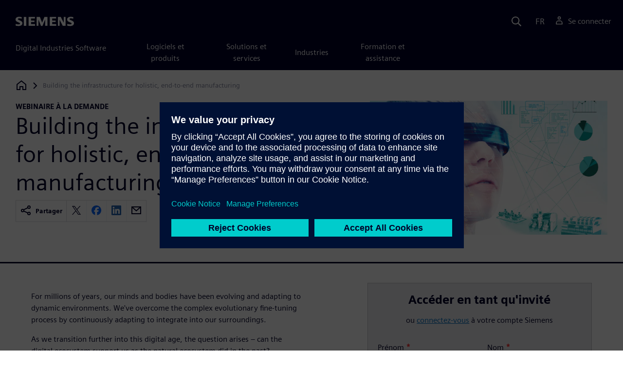

--- FILE ---
content_type: text/html
request_url: https://webinars.sw.siemens.com/fr-FR/holistic-end-to-end-manufacturing/
body_size: 6712
content:
<!doctype html>
<html lang="en">
    <head>
        
        
        

        
        

        
        <link rel="preconnect" href="https://static.sw.cdn.siemens.com" /><link rel="dns-prefetch" href="https://static.sw.cdn.siemens.com" /><link rel="preconnect" href="https://images.sw.cdn.siemens.com/" /><link rel="dns-prefetch" href="https://images.sw.cdn.siemens.com/" /><link rel="icon" type="image/svg+xml" href="/img/favicon.svg" /><link rel="alternate icon" href="/img/favicon.ico" /><link rel="stylesheet" href="/styles.css" /><link rel="canonical" href="https://webinars.sw.siemens.com/en-US/holistic-end-to-end-manufacturing/" /><link rel="alternate" href="https://webinars.sw.siemens.com/en-US/holistic-end-to-end-manufacturing/" hreflang="en" /><link rel="alternate" href="https://webinars.sw.siemens.com/zh-CN/holistic-end-to-end-manufacturing/" hreflang="zh" /><link rel="alternate" href="https://webinars.sw.siemens.com/cs-CZ/holistic-end-to-end-manufacturing/" hreflang="cs" /><link rel="alternate" href="https://webinars.sw.siemens.com/fr-FR/holistic-end-to-end-manufacturing/" hreflang="fr" /><link rel="alternate" href="https://webinars.sw.siemens.com/de-DE/holistic-end-to-end-manufacturing/" hreflang="de" /><link rel="alternate" href="https://webinars.sw.siemens.com/it-IT/holistic-end-to-end-manufacturing/" hreflang="it" /><link rel="alternate" href="https://webinars.sw.siemens.com/ja-JP/holistic-end-to-end-manufacturing/" hreflang="ja" /><link rel="alternate" href="https://webinars.sw.siemens.com/ko-KR/holistic-end-to-end-manufacturing/" hreflang="ko" /><link rel="alternate" href="https://webinars.sw.siemens.com/pl-PL/holistic-end-to-end-manufacturing/" hreflang="pl" /><link rel="alternate" href="https://webinars.sw.siemens.com/pt-BR/holistic-end-to-end-manufacturing/" hreflang="pt" /><link rel="alternate" href="https://webinars.sw.siemens.com/es-ES/holistic-end-to-end-manufacturing/" hreflang="es" /><link rel="alternate" href="https://webinars.sw.siemens.com/zh-TW/holistic-end-to-end-manufacturing/" hreflang="zh" /><link rel="alternate" href="https://webinars.sw.siemens.com/en-US/holistic-end-to-end-manufacturing/" hreflang="x-default" /><meta charSet="utf-8" /><meta http-equiv="x-ua-compatible" content="ie=edge" /><meta name="viewport" content="width=device-width, initial-scale=1, shrink-to-fit=no" /><meta name="description" content="Dive deep into the intersection between electronics and mechanical manufacturing in our new webinar."><meta property="og:type" content="website"><meta property="og:url" content="https://webinars.sw.siemens.com/fr-FR/holistic-end-to-end-manufacturing/"><meta property="og:locale" content="fr-FR"><meta property="og:title" content="Digital Evolution and Smart Manufacturing"><meta property="og:description" content="Dive deep into the intersection between electronics and mechanical manufacturing in our new webinar."><meta property="og:site_name" content="Siemens Digital Industries Software"><meta property="og:image" content="//images.ctfassets.net/17si5cpawjzf/5sV4ySvnCqd7yFerT7lhPm/a8b4a27780fb0e316d2f540f2b287f76/SIEMENS-Futuristic-Woman-with-Manufacturing-Vision-Smart_20Manufacturing_20PCB_20Assembly_20Flow_tcm27-92226.jpg"><meta name="twitter:card" content="summary_large_image"><meta name="twitter:site" content="Siemens Digital Industries Software"><meta name="twitter:title" content="Digital Evolution and Smart Manufacturing"><meta name="twitter:description" content="Dive deep into the intersection between electronics and mechanical manufacturing in our new webinar."><meta name="twitter:image" content="https://images.ctfassets.net/17si5cpawjzf/5sV4ySvnCqd7yFerT7lhPm/a8b4a27780fb0e316d2f540f2b287f76/SIEMENS-Futuristic-Woman-with-Manufacturing-Vision-Smart_20Manufacturing_20PCB_20Assembly_20Flow_tcm27-92226.jpg"><meta name="twitter:creator" content="@sw.siemens.com"><title>Digital Evolution and Smart Manufacturing | Siemens</title>

        <link rel="preload" href="/css/disw.css" as="style" type="text/css"/>
        <link rel="preload" href="https://static.sw.cdn.siemens.com/digitalexperiences/search/1.x/searchHeaderVital.css" as="style" type="text/css"/>
        <link rel="modulepreload" href="https://static.sw.cdn.siemens.com/disw/universal-components/1.x/web/index.js">
        <link rel="preload" href="https://static.sw.cdn.siemens.com/disw/disw-utils/1.x/disw-utils.min.js" as="script" type="text/javascript"/>

        <link rel="stylesheet" type="text/css" href="/css/disw.css"/>
        <link rel='stylesheet' type="text/css" href='https://static.sw.cdn.siemens.com/digitalexperiences/search/1.x/searchHeaderVital.css'/>
            <script>
                window.parseQueryString = function() {
                    if (window.location && window.location.search) {
                        return window.location.search
                        .slice(1)
                        .split('&')
                        .reduce((acc, pair) => {
                            const [key, value] = pair.split('=');
                            if (key) {
                            acc[decodeURIComponent(key)] = value ? decodeURIComponent(value) : '';
                            }
                            return acc;
                        }, {});
                    }
                    return {};
                }
                const segmentPayload = {"resource_name":"Building the infrastructure for holistic, end-to-end manufacturing","resource_type":"On-Demand Webinar","category":"On-Demand Webinar","label":"Digital Evolution and Smart Manufacturing","org":"Product","resource_id":"4G2QJMqsXdcFRASVmCIwfS","language":"fr-FR","industries":[{"id":"industry_electronics"},{"id":"industry_semiconductor_devices"}]};
                const queryParams = window.parseQueryString();
                if (queryParams.spi) {
                    try {
                        segmentPayload.sap_payer_id = parseInt(queryParams.spi)
                    } catch(error) {
                        console.error(error);
                    }
                }
            </script>
        

        <script src="https://static.sw.cdn.siemens.com/disw/disw-utils/1.x/disw-utils.min.js"></script>

        <script>
            window
                .disw
                .init({
                    account: {
                        authEnv: "prod"
                    },
                    locales: "en-US,zh-CN,cs-CZ,fr-FR,de-DE,it-IT,ja-JP,ko-KR,pl-PL,pt-BR,es-ES,zh-TW".split(","),
                     gtm: { gtmId: 'GTM-NLLSC63' }, 
                    
                    chat: { 
                        env: 'prod',
                        pageId: '4G2QJMqsXdcFRASVmCIwfS'
                    },
                    breadcrumbs: {
                        // whatever is in the pages array will be used by default and appended to the override context when it exists
                        pages: [{ label: "Building the infrastructure for holistic, end-to-end manufacturing", url:"/" }], // url is not used for the last breadcrumb
                        env: "prod"
                    }
                });
        </script>
        <!-- Load the universal components module -->
        <script src="https://static.sw.cdn.siemens.com/disw/universal-components/1.x/web/index.js"></script>
        
        <script type="module">window.universalComponents.init(["disw-header-v2","disw-footer","disw-live-chat","disw-breadcrumbs","disw-local-nav"]);</script>
        
            <script>
                analytics.track("Resource Viewed", segmentPayload);
            </script>
        
    </head>
    <body id="body" class="flex-body "><div id='visionSprite'><script>const ajax = new XMLHttpRequest();ajax.open("GET", "https://static.sw.cdn.siemens.com/icons/icons-vision.svg?v=2", true);ajax.send();ajax.onload = function(e) {const div = document.createElement("div");div.innerHTML = ajax.responseText;document.body.insertBefore(div, document.body.childNodes[0]);}</script></div>
        <!-- Global Header and navigation -->
        
        
    <div class='headerContainer'>
      
    <disw-header-v2
      locales="true"
      account="true"
      cart="false"
      search="true"
      scroll="true"
      theme="dark"
      searchid="disw-header-search"
    ></disw-header-v2>
    
        <div
          class="disw-header-search
          disw-header-search-7
          disw-header-search-8
          disw-header-search-10"
          id="disw-header-search"
          data-locale='fr-FR'
        ></div>
      
  
    </div>
  

        <div id="react-root"></div>
        
        
        
            <div class="flex-content p-y">
                <disw-local-nav id="disw-local-nav" env="prod"></disw-local-nav>
                
                    






<disw-breadcrumbs></disw-breadcrumbs>


    <div id="webinarHeadingComponent" class="webinarResource">
        
        
<style type="text/css">.webinarHeading .item-flex{display:flex;align-items:flex-start}.webinarHeading .item-flex .icon{margin-top:.3rem}</style>
<is-land on:visible><div class="webinarHeading container pt-3 pb-6 border-bottom border-3 border-blue-dark" data-reactroot=""><div class="row"><div class="col-md-6 col-xs-12"><div class="group-focus"><strong class="webinarTagLine text-kicker">webinaire à la demande</strong><h1>Building the infrastructure for holistic, end-to-end manufacturing</h1></div><div><div class="socialCard d-inline-flex bg-white border-a border-1 border-grey-light" role="group"><h4 class="d-flex text-xs p-2 border-r border-1 border-grey-light m-0 text-700"><svg class="icon icon-normal share-icon" aria-hidden="true"><use href="#icon-share"></use></svg><span class="shareText">Partager</span></h4><ul class="list-reset d-flex align-items-center line-height-1"><li><button id="social-twitter" aria-label="twitter" class="react-share__ShareButton p-2" style="background-color:transparent;border:none;padding:0;font:inherit;color:inherit;cursor:pointer"><svg class="icon icon-normal" aria-hidden="true"><use href="#icon-twitter"></use></svg></button></li><li class="border-1 border-l border-stone-lightest"><button id="social-facebook" aria-label="facebook" class="react-share__ShareButton p-2" style="background-color:transparent;border:none;padding:0;font:inherit;color:inherit;cursor:pointer"><svg class="icon icon-normal" aria-hidden="true"><use href="#icon-facebook"></use></svg></button></li><li class="border-1 border-l border-stone-lightest"><button id="social-linkedin" aria-label="linkedin" class="react-share__ShareButton p-2" style="background-color:transparent;border:none;padding:0;font:inherit;color:inherit;cursor:pointer"><svg class="icon icon-normal" aria-hidden="true"><use href="#icon-linkedin"></use></svg></button></li><li class="border-1 border-l border-stone-lightest"><button id="social-email" aria-label="email" class="react-share__ShareButton p-2" style="background-color:transparent;border:none;padding:0;font:inherit;color:inherit;cursor:pointer"><svg class="icon icon-normal" aria-hidden="true"><use href="#icon-email"></use></svg></button></li></ul></div></div></div><div class="col-md-1 hidden-sm-down"></div><div class="col-md-5 col-xs-12 mt-3 mt-md-0"><figure class="m-0"><a href="#form"><picture><img class="heroImage" src="https://images.sw.cdn.siemens.com/siemens-disw-assets/public/5sV4ySvnCqd7yFerT7lhPm/en-US/SIEMENS-Futuristic-Woman-with-Manufacturing-Vision-Smart_20Manufacturing_20PCB_20Assembly_20Flow_tcm27-92226.jpg?auto=format,compress" alt="Building the infrastructure for holistic, end-to-end manufacturing" loading="lazy"/></picture></a><figcaption class="text-sm text-grey-dark"></figcaption></figure></div></div></div><template data-island><script type="module" src="/lib/helpers/esm/index.module.js"></script><disw-hydrate component="WebinarHeading" props='{"title":"Building the infrastructure for holistic, end-to-end manufacturing","resourceType":"On-Demand","heroImage":{"url":"https://images.sw.cdn.siemens.com/siemens-disw-assets/public/5sV4ySvnCqd7yFerT7lhPm/en-US/SIEMENS-Futuristic-Woman-with-Manufacturing-Vision-Smart_20Manufacturing_20PCB_20Assembly_20Flow_tcm27-92226.jpg?auto=format,compress","alt":"Building the infrastructure for holistic, end-to-end manufacturing","title":""},"description":"Learn how the digital evolution is driving a digital manufacturing revolution","events":["2022-04-07T00:00-08:00"],"pageUrl":"https://webinars.sw.siemens.com/fr-FR/holistic-end-to-end-manufacturing/","emailBodyText":"I thought you might be interested in this On-Demand webinar ","resourceTypeText":"webinaire à la demande","shareText":"Partager","locale":"fr-FR"}' container=webinarHeadingComponent></disw-hydrate></template></is-land>
    </div>

    <div id="webinarBodyComponent" class="webinarBodyResource">
        
        
<style type="text/css">@media only screen and (min-width:48em){.webinarBody .first-md{order:-1}}.webinarBody .space-children>*+*{margin-top:1rem}.webinarBody #disw-fulfillment-form .container{max-width:100%;padding:0}.webinarBody #disw-fulfillment-form .container .col-lg-8{width:100%}.webinarBody #disw-fulfillment-form a.cursor-pointer{color:var(--link-color);text-decoration:underline}.webinarBody #disw-fulfillment-form a.cursor-pointer:hover{text-decoration:none}.webinarBody h3{line-height:1.2;font-weight:700}.webinarBody .box-msg-container{border:1px solid currentColor}.webinarBody .card{border-radius:0;margin-bottom:2rem}.webinarBody .card .card-block{padding:1.25rem 1.25rem}.webinarBody .card button{font-family:inherit}.webinarBody .card .btn-outline{background:0 0;border:1px solid currentColor;box-shadow:inset 0 0 0 1px currentColor!important;color:inherit;position:relative}.webinarBody .card .btn-timeslot.is-selected,.webinarBody .card .btn-timeslot.is-selected:focus,.webinarBody .card .btn-timeslot:hover{background-color:#fff}.webinarBody .card .btn-timeslot.is-selected,.webinarBody .card .btn-timeslot.is-selected:focus{outline:2px solid currentColor;transition:all 0s;outline-offset:1px;position:relative}.webinarBody .card .btn-timeslot-selected-icon{display:none;left:1rem;position:absolute}.webinarBody .card .btn-timeslot.is-selected .btn-timeslot-selected-icon{display:inline-flex}.webinarBody .card .circle{flex-direction:column;align-items:center;justify-content:center;padding:0;font-size:1rem;line-height:1;width:1.8rem;height:1.8rem;border-radius:50%}</style>
<is-land on:visible><div class="webinarBody container py-6 px-xl-7" data-reactroot=""><div class="row"><div class="col-md-1 hidden-sm-down"></div><div class="col-md-5 col-xs-12"></div><div class="col-md-6 col-xs-12 first-md mt-3 mt-md-0 space-children"><div class="webinarSummaryText"><p></p><p>For millions of years, our minds and bodies have been evolving and adapting to dynamic environments. We&#x27;ve overcome the complex evolutionary fine-tuning process by continuously adapting to integrate into our surroundings.</p><p>As we transition further into this digital age, the question arises – can the digital ecosystem support us as the natural ecosystem did in the past?</p><p>How can we ensure that our electronic devices support the future needs of our bodies and minds? These are big questions that demand big picture, multidisciplinary answers.</p><br/><h2>Is end-to-end manufacturing the answer to today’s complex manufacturing landscape?</h2><p>As we rely more heavily on electronic devices in our daily lives, we see them becoming more complex, highly customized, and innovative. Producing these types of devices today requires an entirely different, holistic approach.</p><p>Managing PCB production and box-build (assembly) as a holistic, end-to-end process gives manufacturers the opportunity to boost efficiency and shorten time-to-market. But how do manufacturers adapt and build a smart and agile end-to-end manufacturing process? What tools do they need to make it work?</p><br/><h2>How to better integrate electronics and mechanical assembly processes for a faster TTM</h2><p>Traditionally, in manufacturing, there is a separation that exists between electronics and mechanical manufacturing elements. This separation creates siloes of data and disconnected processes – one company or location designs the product, produces the PCB, and another has the final product (box-build) assembly.</p><p>In this webinar, you will learn about overcoming one of the significant hurdles in taking a complex product from design into manufacturing. We&#x27;ll dive into the challenges surrounding the intersection between electronics and mechanical assembly. We will also describe the holistic ways manufacturers can better prepare for this digital evolution.</p><br/><h2>Optimize PCB and mechanical assembly processes to reduce manufacturing defects</h2><p>Managing printed circuit board (PCB) production and box-build (assembly) as a holistic, end-to-end process allows manufacturers to reduce manufacturing defects and boost efficiency to shorten time-to-market. Register for the webinar to learn how manufacturers can build a smart and agile end-to-end manufacturing process. Gain an understanding of the tools they need to make it work.</p><p></p></div><div id="speakerProfiles"><h2 class="meetSpeakers">À propos de l&#x27;intervenant</h2><div class="speakerProfile"><div class="card card-border card-block display-flex"><div class="flex-no-shrink"><div class="speakerImage"><picture><img class="img-circle profile" src="https://images.sw.cdn.siemens.com/siemens-disw-assets/public/63lmpazgJLrPXWrPAcgiuA/en-US/Oren_20Manor_20pic_tcm27-92367.jpg?auto=format,compress" loading="lazy"/></picture></div></div><div class="ps-3"><div class="text text-uppercase">Siemens Digital Industries Software</div><h4 class="mb-1">Oren Manor</h4><p class="text-muted">Director of Electronics Manufacturing Business Development</p><div class="speakerDescription"><p>Oren Manor is the Director of Business Development for the Valor Division of Mentor, a Siemens business, responsible for Valor’s engineering and pre-production tools, partnerships, and OEM engagements. Oren has over 15 years of experience in sales and marketing of embedded and industry software. Previously, he was the global sales and marketing director for Jungo’s embedded connectivity business unit, which was acquired by NDS and Cisco. He was also the vice president, sales and marketing of Signature-IT, a SaaS cloud-based solution for configuring, pricing, and quoting (CPQ) of heavy-industry mechanical products.</p></div></div></div></div></div></div></div></div><template data-island><script type="module" src="/lib/helpers/esm/index.module.js"></script><disw-hydrate component="WebinarBody" props='{"summaryText":"<p><p>For millions of years, our minds and bodies have been evolving and adapting to dynamic environments. We&#39;ve overcome the complex evolutionary fine-tuning process by continuously adapting to integrate into our surroundings.</p><p>As we transition further into this digital age, the question arises – can the digital ecosystem support us as the natural ecosystem did in the past?</p><p>How can we ensure that our electronic devices support the future needs of our bodies and minds? These are big questions that demand big picture, multidisciplinary answers.</p><br  /><h2 >Is end-to-end manufacturing the answer to today’s complex manufacturing landscape?</h2><p>As we rely more heavily on electronic devices in our daily lives, we see them becoming more complex, highly customized, and innovative. Producing these types of devices today requires an entirely different, holistic approach.</p><p>Managing PCB production and box-build (assembly) as a holistic, end-to-end process gives manufacturers the opportunity to boost efficiency and shorten time-to-market. But how do manufacturers adapt and build a smart and agile end-to-end manufacturing process? What tools do they need to make it work?</p><br  /><h2 >How to better integrate electronics and mechanical assembly processes for a faster TTM</h2><p>Traditionally, in manufacturing, there is a separation that exists between electronics and mechanical manufacturing elements. This separation creates siloes of data and disconnected processes – one company or location designs the product, produces the PCB, and another has the final product (box-build) assembly.</p><p>In this webinar, you will learn about overcoming one of the significant hurdles in taking a complex product from design into manufacturing. We&#39;ll dive into the challenges surrounding the intersection between electronics and mechanical assembly. We will also describe the holistic ways manufacturers can better prepare for this digital evolution.</p><br  /><h2 >Optimize PCB and mechanical assembly processes to reduce manufacturing defects</h2><p>Managing printed circuit board (PCB) production and box-build (assembly) as a holistic, end-to-end process allows manufacturers to reduce manufacturing defects and boost efficiency to shorten time-to-market. Register for the webinar to learn how manufacturers can build a smart and agile end-to-end manufacturing process. Gain an understanding of the tools they need to make it work.</p></p>","events":["2022-04-07T00:00-08:00"],"formData":[{"formConfig":{"iv":"5f010f61ada277cb459d5a732ae5cdcd","content":"[base64]"},"resourceId":"4G2QJMqsXdcFRASVmCIwfS","env":"prod","locale":"fr-FR"}],"resourceType":"On-Demand","speakerData":{"meetTheSpeakersText":"À propos de l&#39;intervenant","speakers":[{"fullName":"Oren Manor","company":"Siemens Digital Industries Software","jobTitle":"Director of Electronics Manufacturing Business Development","description":"<p>Oren Manor is the Director of Business Development for the Valor Division of Mentor, a Siemens business, responsible for Valor’s engineering and pre-production tools, partnerships, and OEM engagements. Oren has over 15 years of experience in sales and marketing of embedded and industry software. Previously, he was the global sales and marketing director for Jungo’s embedded connectivity business unit, which was acquired by NDS and Cisco. He was also the vice president, sales and marketing of Signature-IT, a SaaS cloud-based solution for configuring, pricing, and quoting (CPQ) of heavy-industry mechanical products.</p>","profileImage":{"url":"https://images.sw.cdn.siemens.com/siemens-disw-assets/public/63lmpazgJLrPXWrPAcgiuA/en-US/Oren_20Manor_20pic_tcm27-92367.jpg?auto=format,compress"}}]},"chooseWebinarTimeSlotText":"Choisissez le créneau horaire du webinaire","onDemandComingSoonText":"Vidéo à la demande prochainement"}' container=webinarBodyComponent></disw-hydrate></template></is-land>
    </div>







<script src="https://static.sw.cdn.siemens.com/digitalexperiences/utility/1.x/vendor.min.js" defer></script><script type="module" src="/js/is-land.js"></script><script src="https://static.sw.cdn.siemens.com/digitalexperiences/search/1.x/searchbox.load.js" defer></script><script>
        function breadCrumbContext() {
            const breadCrumbContextInputData = {
                'page': '4G2QJMqsXdcFRASVmCIwfS',
                'site': 'webinars',
                'locale': 'fr-FR'
            }

            // make call to addContextToLinks for passing breadcrumb context. 
            if (typeof disw !== 'undefined' && disw.context && disw.context.addContextToLinks) {
                disw.context.addContextToLinks(breadCrumbContextInputData, 'bc');
            }
        }
        
        function domObserverCallback(mutations) {  
            mutations.forEach(function(mutation) {
                if ((mutation.type === 'childList' && mutation.addedNodes.length != 0) || (mutation.type === 'characterData')) {
                    breadCrumbContext();
                }
            });
        }
 
        const observer = new MutationObserver(domObserverCallback);

        let options = {
            childList: true,
            attributes: true,
            characterData: true,
            subtree: true,
            attributeOldValue: true,
            characterDataOldValue: true
        };

        observer.observe(document, options)

        breadCrumbContext();
  </script><script type="module" src="/siteScripts/analyticsEventBinder.js"></script>
                
            </div>
        

        
        
            <disw-footer slug="global-footer" theme="dark"></disw-footer>
        

        
        <disw-live-chat /></body>
    
      <script>
        const trackShare = (payload, medium, source) => {
            payload.share_url = window.location.href;
            payload.share_medium  = medium;

            if (source) {
                payload.share_source = source; 
            } else {
                if (payload.share_source) {
                    delete payload.share_source; // since using same payload for tracks, need to delete old source if present from prior social media click
                }
            }
            analytics.track('Resource Shared', payload);
        };

        window.addEventListener('load', () => {
            // checking for elements to be present on DOM
            const isElementLoaded = async selector => {
                while ( document.querySelector(selector) === null) {
                    await new Promise(resolve => requestAnimationFrame(resolve));
                }
                return document.querySelector(selector);
            };

            const twitterDom = document.querySelector('#social-twitter');
            const facebookDom = document.querySelector('#social-facebook');
            const linkedinDom = document.querySelector('#social-linkedin');
            const emailDom = document.querySelector('#social-email');
            twitterDom && twitterDom.addEventListener('click', function (event) {
                trackShare(segmentPayload, 'Social', 'Twitter');
            });
            facebookDom && facebookDom.addEventListener('click', function (event) {
                trackShare(segmentPayload, 'Social', 'Facebook');
            });
            linkedinDom && linkedinDom.addEventListener('click', function (event) {
                trackShare(segmentPayload, 'Social', 'LinkedIn');
            });
            emailDom && emailDom.addEventListener('click', function (event) {
                trackShare(segmentPayload, 'Email', null);
            });
        });
      </script>
    
</html>
